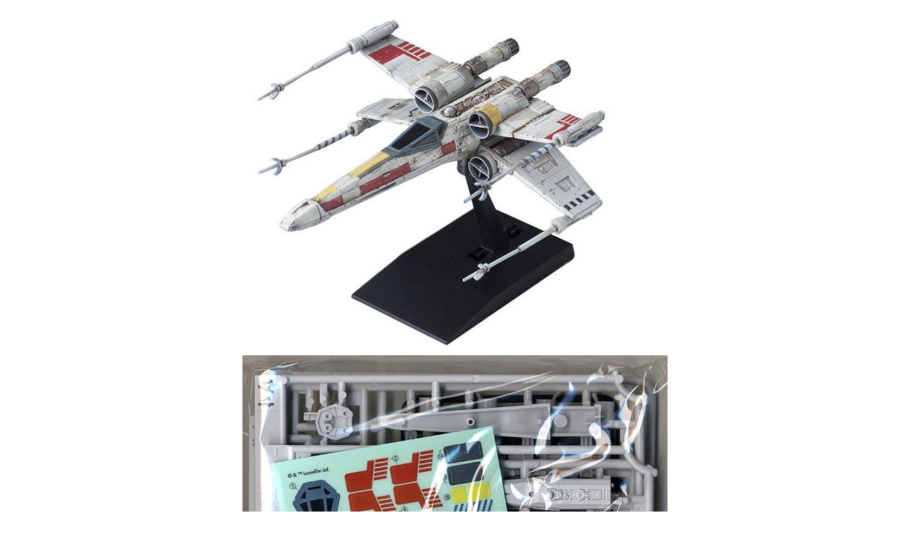

--- FILE ---
content_type: text/html
request_url: http://www.abbiatiwargames.com/2015/fotoGundam.asp?id=1216
body_size: 825
content:

<html>
<head>
<meta http-equiv="Content-Type" content="text/html; charset=utf-8">
<title>FOTO GUNDAM</title>
</head>
<body>
<table border="0" cellspacing="0" cellpadding="0" align="center">
		  <tr>
        	<td style="padding: 5px;"><img src="https://www.abbiatiwargames.com/public/B X-WING STARFIGHTER 002 ASS01.jpg" alt="" /></td>
        	<!--<td style="padding: 5px;"><img src="https://www.abbiatiwargames.com/public/B X-WING STARFIGHTER 002 ASS01.jpg" alt="" /></td> -->
		  </tr>
		  <tr>
        	<td style="padding: 5px;"><img src="https://www.abbiatiwargames.com/public/B X-WING STARFIGHTER 002 ASS2.jpg" alt="" /></td>
        	<!--<td style="padding: 5px;"><img src="https://www.abbiatiwargames.com/public/B X-WING STARFIGHTER 002 ASS2.jpg" alt="" /></td> -->
		  </tr>
</table>
</body>
</html>